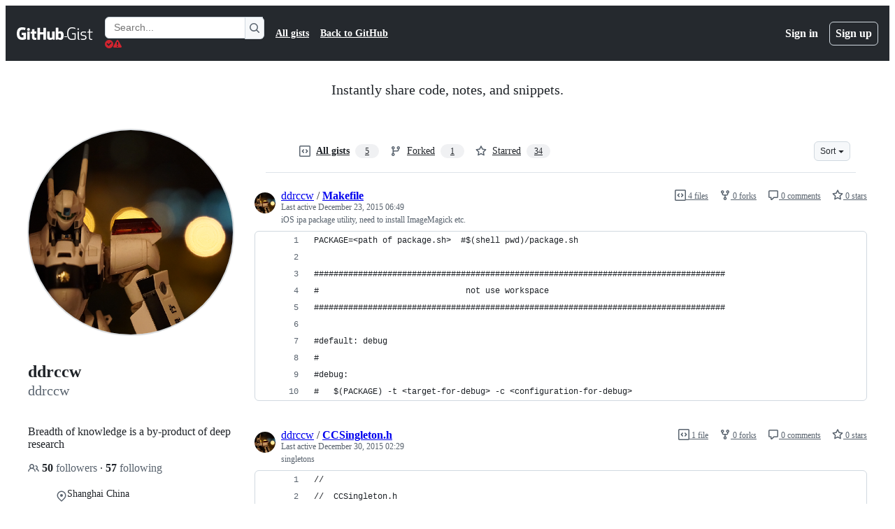

--- FILE ---
content_type: application/javascript
request_url: https://github.githubassets.com/assets/55526-5355298da17b.js
body_size: 4711
content:
"use strict";(globalThis.webpackChunk_github_ui_github_ui=globalThis.webpackChunk_github_ui_github_ui||[]).push([[55526],{27646:(e,t,n)=>{n.d(t,{wr:()=>v,lI:()=>p,LU:()=>w});var i=n(50467),s=n(36186);let l=class DiffPosition{sideForCommenting(){return this.element&&this.element.classList.contains("blob-num-context")?"right":({R:"right",L:"left"})[this.side]}isContext(){return!!this.element&&this.element.classList.contains("blob-num-context")}anchor(){return`${this.diffId}${this.anchorSuffix()}`}anchorSuffix(){return`${this.side}${this.lineNumber}`}is(e){return this.diffId===e.diffId&&this.side===e.side&&this.lineNumber===e.lineNumber}constructor(e,t,n){(0,i._)(this,"diffId",void 0),(0,i._)(this,"side",void 0),(0,i._)(this,"lineNumber",void 0),(0,i._)(this,"element",void 0),this.diffId=e,this.side=t,this.lineNumber=n,this.element=(0,s.w$)(document,this.anchor())}};let DiffRange=class DiffRange{anchor(){let e=[];return e.push(this.start.anchor()),this.start.is(this.end)||e.push(this.end.anchorSuffix()),e.join("-")}parse(){if(!this.diffTable)return;let e=this.unify(this.diffTable.querySelectorAll(".js-linkable-line-number"));e=this.filterInRange(e),this.lineCount=e.length,this.elements=this.expandRelatedElements(e),this._commentOutsideTheDiff=this.diffTable.classList.contains("js-comment-outside-the-diff"),this.isParsed=!0}unify(e){if(!this.isSplit)return Array.from(e);let t=[],n=[],i=[];for(let s of e)s.classList.contains("blob-num-addition")?n.push(s):s.classList.contains("blob-num-deletion")?i.push(s):(t.push(...i,...n,s),n=[],i=[]);return t.push(...i,...n),t}filterInRange(e){if(!this.start.element||!this.end.element)return[];let t=e.indexOf(this.start.element),n=e.indexOf(this.end.element);if(t>n){[t,n]=[n,t];let[e,i]=[this.end,this.start];this.start=e,this.end=i}return e.slice(t,n+1)}isContextOnly(){return this.isParsed||this.parse(),this._isContextOnly}isAcrossHunks(){return this.isParsed||this.parse(),this._isAcrossHunks}includesExpandedLine(){return this.isParsed||this.parse(),this._includesExpandedLine}commentOutsideTheDiffEnabled(){return this.isParsed||this.parse(),this._commentOutsideTheDiff}rows(){return this.isParsed||this.parse(),this._rows}expandRelatedElements(e){let t=this.isSplit,n=e[0],i=e[e.length-1];if(n&&i){let e=n.closest("[data-hunk]"),t=i.closest("[data-hunk]");e&&t&&e.getAttribute("data-hunk")!==t.getAttribute("data-hunk")&&(this._isAcrossHunks=!0)}let s=(e,n)=>{!this._includesExpandedLine&&n.closest(".blob-expanded")&&(this._includesExpandedLine=!0);let i=n.parentElement;i instanceof HTMLElement&&this._rows.add(i);let s=n.classList.contains("blob-num-deletion")||n.classList.contains("blob-num-addition");if(s&&(this._isContextOnly=!1),!i)return e;if(t&&s)return 2>Array.from(i.children).indexOf(n)?e.add(i.children[0]).add(i.children[1]):e.add(i.children[2]).add(i.children[3]);for(let t of Array.from(i.children))e.add(t);return e};return e.reduce(s,new Set)}constructor(e,t,n,s,r){(0,i._)(this,"elements",void 0),(0,i._)(this,"isParsed",void 0),(0,i._)(this,"isSplit",void 0),(0,i._)(this,"diffId",void 0),(0,i._)(this,"diffTable",void 0),(0,i._)(this,"start",void 0),(0,i._)(this,"end",void 0),(0,i._)(this,"lineCount",void 0),(0,i._)(this,"_rows",void 0),(0,i._)(this,"_isAcrossHunks",void 0),(0,i._)(this,"_isContextOnly",void 0),(0,i._)(this,"_includesExpandedLine",void 0),(0,i._)(this,"_commentOutsideTheDiff",void 0),this.elements=new Set,this.isParsed=!1,this.isSplit=!1,this._rows=new Set,this._isAcrossHunks=!1,this._isContextOnly=!0,this._includesExpandedLine=!1,this._commentOutsideTheDiff=!1,this.diffId=e,this.diffTable=document.querySelector(`.js-diff-table[data-diff-anchor="${e}"]`),this.diffTable&&(this.isSplit=this.diffTable.classList.contains("js-file-diff-split")),this.start=new l(e,t,n),this.end=new l(e,s,r),this.lineCount=0,this.parse()}};var r=n(31803),o=n(89022),a=n(21403),c=n(97797),d=n(52738),u=n(75941),f=n(53627);let h=null,m=null,g=!1,b=null;function p(){return h}function L(e){return!!e.closest(".js-multi-line-comments-enabled")}function w(e,t){if(!L(e))return!1;let{start:{lineNumber:n},end:{lineNumber:i}}=t;return!(n===i&&t.isContextOnly()||!t.commentOutsideTheDiffEnabled()&&(t.isAcrossHunks()||t.includesExpandedLine()))&&!0}function E(e){return e.closest(".js-diff-table").classList.contains("is-selecting")}function v(){(0,f.K3)(),x(),u.o.dispatch()}function j(e,t){let n=e.id;if(t){let t=(0,o.E)(n);if(!t)return;let l=t[1],r=t[2],a=t[3];if(h&&h.diffId===l){var i,s;let t;if(r===h.start.side&&Number.parseInt(a)<h.start.lineNumber)return;let o=new DiffRange(l,h.start.side,h.start.lineNumber,r,+a);n=o.anchor();let c=e.closest(".js-file-content[data-hydro-view]");c instanceof HTMLElement&&(i=c,t={starting_diff_position:(s=o).start.side+s.start.lineNumber,ending_diff_position:s.end.side+s.end.lineNumber,line_count:s.lineCount},i.setAttribute("data-hydro-client-context",JSON.stringify(t)),(0,d.$3)(i)),g&&E(e)&&e.closest(".js-diff-table").classList.toggle("is-commenting",w(e,o)),m=function(){if(w(e,o)){let t=o.end.sideForCommenting(),n=`.js-add-line-comment[data-side="${t}"]`,i=e.closest("tr").querySelector(n);i&&o&&i.click()}}}}(0,f.Zu)(n),x(),h&&u.o.dispatch()}function S(e){if(!(e instanceof HTMLElement))return null;if(e.classList.contains("js-linkable-line-number"))return e;let t=e.previousElementSibling;return t?S(t):null}function _(e){!h||e.target.closest(".js-diff-table")||v()}function y(e){let t=e.target;if(!(t instanceof Element))return;b&&function(){if(!b)return;j(b,!1);let e=b.closest(".js-diff-table");b=null,e.classList.add("is-selecting"),e.classList.add("is-commenting"),document.addEventListener("mouseup",function(t){e.classList.remove("is-selecting"),e.classList.remove("is-selecting","is-commenting"),m?.(),m=null,k(e),t.preventDefault()},{once:!0})}();let n=t.closest(".blob-code, .js-linkable-line-number");if(n){if(n.classList.contains("blob-code")){let e;return void((e=S(n))&&E(e)&&j(e,!0))}n.classList.contains("js-linkable-line-number")&&E(n)&&j(n,!0)}}function A(e){e.addEventListener("mouseenter",y,{capture:!0})}function k(e){g=!1,e.removeEventListener("mouseenter",y,{capture:!0}),setTimeout(()=>{document.addEventListener("click",_,{once:!0})},0)}function x(){if(h){for(let e of h.elements)e.classList.remove("selected-line","selected-line-top","selected-line-bottom","selected-line-left","selected-line-right");h=null}let e=(0,o.E)(window.location.hash);if(!e)return;let t=e[1],n=e[2],i=e[3],s=e[4]||n,l=e[5]||i,r=Array.from((h=new DiffRange(t,n,+i,s,+l)).elements)[0];r&&(r.closest(".js-diff-table").classList.contains("file-diff-split")?function(){if(!h)return;for(let e of h.elements)e.classList.add("selected-line");let e=[],t=[],n=[],i=[];for(let s of h.rows()){let[l,r,o,a]=s.children;e.push(l),t.push(r),n.push(o),i.push(a)}function s(e){for(let[t,n]of e.entries()){if(n.classList.contains("empty-cell"))continue;let i=e[t-1];i&&i.classList.contains("selected-line")||n.classList.add("selected-line-top");let s=e[t+1];s&&s.classList.contains("selected-line")||n.classList.add("selected-line-bottom")}}for(let[l,r]of(s(e),s(t),s(n),s(i),t.entries()))i[l].classList.contains("selected-line")||r.classList.add("selected-line-right");for(let[e,i]of n.entries())t[e].classList.contains("selected-line")||i.classList.add("selected-line-left")}():function(){if(!h)return;for(let e of h.elements)e.classList.add("selected-line");let e=Array.from(h.rows());for(let t of e[0].children)t.classList.add("selected-line-top");for(let t of e[e.length-1].children)t.classList.add("selected-line-bottom")}())}(0,c.on)("mousedown",".js-add-line-comment",function(e){if(!(e instanceof MouseEvent)||0!==e.button)return;let t=e.target.parentElement;if(!t||!L(e.target))return;let n=S(t);if(!n)return;let i=e.target.closest(".js-diff-table");A(i),b=n,g=!0,e.target.addEventListener("mouseup",function(){k(i),b=null,g=!1},{once:!0}),h&&h.lineCount>1&&e.preventDefault()}),(0,c.on)("mousedown",".js-linkable-line-number",function(e){if(!(e instanceof MouseEvent)||0!==e.button)return;let t=e.target;if(!(t instanceof Element))return;let n=t.closest(".js-diff-table");n.classList.add("is-selecting"),A(n),document.addEventListener("mouseup",function(){t.closest(".js-diff-table").classList.remove("is-selecting"),k(n)},{once:!0}),j(t,e instanceof MouseEvent&&e.shiftKey),e.preventDefault()}),(0,r.A)(x),(0,a.lB)(".blob-expanded",x),(0,a.lB)(".js-diff-progressive-loader",function(e){e.addEventListener("load",x)}),(0,a.lB)(".js-diff-entry-loader",function(e){e.addEventListener("load",x)})},50502:(e,t,n)=>{var i=n(50467),s=n(60619),l=n(78134),r=n(31803),o=n(21403),a=n(97797),c=n(53419),d=n(3905);let u=!1;function f(e,t){return document.querySelector(`#${e}LC${t}`)}function h(){let e=(0,s.$c)(window.location.hash);!function({blobRange:e,anchorPrefix:t}){if(0!==document.querySelectorAll(".js-file-line").length&&(function(){for(let e of document.querySelectorAll(".js-file-line.highlighted"))e.classList.remove("highlighted");for(let e of document.querySelectorAll(".js-file-line .highlighted")){let t=e.closest(".js-file-line");e.replaceWith(...e.childNodes),t.normalize()}}(),e)){if(null===e.start.column||null===e.end.column)for(let n=e.start.line;n<=e.end.line;n+=1){let e=f(t,n);e&&e.classList.add("highlighted")}else if(e.start.line===e.end.line&&null!=e.start.column&&null!=e.end.column){let n=(0,s.Py)(e,e=>f(t,e));if(n){let e=document.createElement("span");e.classList.add("highlighted"),(0,d.t)(n,e)}}}}(e),function(){let e=document.querySelector(".js-file-line-actions");if(!e)return;let t=document.querySelectorAll(".js-file-line.highlighted"),n=t[0];if(n){var i;let s,l=[];for(let e of t)l.push(e.textContent);let r=document.getElementById("js-copy-lines");if(r&&"CLIPBOARD-COPY"===r.tagName){r.textContent=`Copy ${1===t.length?"line":"lines"}`,r.value=l.join(`
`);let e=`Blob, copyLines, numLines:${t.length.toString()}`;r.setAttribute("data-ga-click",e)}i=t.length,(s=document.getElementById("js-view-git-blame"))&&s.setAttribute("data-ga-click",`Blob, viewGitBlame, numLines:${i.toString()}`);let o=function(e){let t=document.querySelector(".js-permalink-shortcut");if(t instanceof HTMLAnchorElement){let n=`${t.href}${window.location.hash}`,i=document.getElementById("js-copy-permalink");if(i&&"CLIPBOARD-COPY"===i.tagName){i.value=n;let t=`Blob, copyPermalink, numLines:${e.toString()}`;i.setAttribute("data-ga-click",t)}return n}}(t.length);o&&function(e,t){let n=document.getElementById("js-new-issue");if(n instanceof HTMLAnchorElement){if(!n.href)return;let i=new URL(n.href,window.location.origin),s=new URLSearchParams(i.search);s.set("permalink",e),i.search=s.toString(),n.href=i.toString(),n.setAttribute("data-ga-click",`Blob, newIssue, numLines:${t.toString()}`)}}(o,t.length),o&&function(e,t){let n=document.getElementById("js-new-discussion");if(!(n instanceof HTMLAnchorElement)||!n?.href)return;let i=new URL(n.href,window.location.origin),s=new URLSearchParams(i.search);s.set("permalink",e),i.search=s.toString(),n.href=i.toString(),n.setAttribute("data-ga-click",`Blob, newDiscussion, numLines:${t.toString()}`)}(o,t.length),e.style.top=`${n.offsetTop-2}px`,e.classList.remove("d-none")}else e.classList.add("d-none")}();let{blobRange:t,anchorPrefix:n}=e,i=t&&f(n,t.start.line);!u&&i&&(i.scrollIntoView(),i.closest(".blob-wrapper, .js-blob-wrapper").scrollLeft=0),u=!1}(0,r.A)(function(){if(document.querySelector(".js-file-line-container")){setTimeout(h,0);let e=window.location.hash;for(let t of document.querySelectorAll(".js-update-url-with-hash"))if(t instanceof HTMLAnchorElement)t.hash=e;else if(t instanceof HTMLFormElement){let n=new URL(t.action,window.location.origin);n.hash=e,t.action=n.toString()}}}),(0,a.on)("click",".js-line-number",function(e){let t,n=(0,s.$c)(e.currentTarget.id),{blobRange:i}=n,l=(0,s.eC)(window.location.hash);l&&e.shiftKey&&(n.blobRange={start:l.start,end:i.end}),t=window.scrollY,u=!0,(()=>{window.location.hash=(0,s.JB)(n)})(),window.scrollTo(0,t)}),(0,o.lB)(".js-check-hidden-unicode",function(e){let t=!1,n=performance.now();if(m.test(e.textContent||"")){let n=e.querySelectorAll(".diff-table .blob-code-inner, .js-file-line-container .js-file-line, .js-suggested-changes-blob .blob-code-inner"),i=document.querySelector(".js-line-alert-template"),s=document.querySelector(".js-revealed-character-template");for(let r of n)if(function e(t,n){if(t.nodeType===Node.TEXT_NODE)return function(e,t){let n=!1;if(e.nodeValue)for(let i=e.nodeValue.length-1;i>=0;i--){let s=e.nodeValue.charAt(i),r="\uDB40"===s&&e.nodeValue.length>i+1;if(r&&(s=e.nodeValue.substring(i,i+2)),g[s]){if(n=!0,!t)break;let o=new l.i4(t,{revealedCharacter:g[s]}),a=new Range;a.setStart(e,i),a.setEnd(e,i+(r?2:1)),a.deleteContents(),a.insertNode(o)}}return n}(t,n);if(!t.childNodes||!t.childNodes.length)return!1;let i=!1;for(let s of t.childNodes)if(i||(i=e(s,n)),i&&!n)break;return i}(r,s)&&(t=!0,i)){let t=new l.i4(i,{});"before"===e.getAttribute("data-line-alert")?r.before(t):r.after(t)}}let i={durationMs:(performance.now()-n).toString(),result:t.toString()};if((0,c.BI)("blob_js_check_hidden_unicode_character",i),t){let t=document.querySelector(".js-file-alert-template");if(t){let n=new URL(window.location.href,window.location.origin);"1"===n.searchParams.get("h")?n.searchParams.delete("h"):n.searchParams.set("h","1");let i=new l.i4(t,{revealButtonHref:n.href});e.prepend(i)}}e.classList.remove("js-check-hidden-unicode")});let m=/[\u202A-\u202E]|[\u2066-\u2069]|\u{E0001}|\u{E007F}/u,g={"\u202A":"U+202A","\u202B":"U+202B","\u202C":"U+202C","\u202D":"U+202D","\u202E":"U+202E","\u2066":"U+2066","\u2067":"U+2067","\u2068":"U+2068","\u2069":"U+2069","\u{E0001}":"U+E0001","\u{E007F}":"U+E007F"},b=class CodeListingLine{range(e,t){e=isNaN(e)?0:e,t=isNaN(t)?0:t;let n=null,i=0,s=0;for(let[l,r]of this.lineElement.childNodes.entries()){let o=(r.textContent||"").length;if(o>e&&!n&&(n=r,i=l),o>=t){s=l;break}e-=o,t-=o}let l=document.createRange();if(i===s){for(;n&&"#text"!==n.nodeName;)n=n.childNodes[0];if(!n)return null;l.setStart(n,e),l.setEnd(n,t)}else l.setStart(this.lineElement,i),l.setEnd(this.lineElement,s+1);return l}constructor(e,t){(0,i._)(this,"lineElement",void 0),(0,i._)(this,"numberElement",void 0),this.lineElement=e,this.numberElement=t}},p=class CodeListing{findLine(e){if(!e)return null;let t=this.container.querySelector(`.js-blob-rnum[data-line-number='${e}']`);if(!t)return null;let n=t.nextElementSibling;return n&&n.classList.contains("js-file-line")?new b(n,t):null}constructor(e){(0,i._)(this,"container",void 0),this.container=e}},L=new WeakMap;function w(e){if(!e)return;let t=e.closest(".js-blob-code-container, .js-file-content"),n=e.querySelector(".js-codeowners-error-tooltip-template"),i=e.querySelector(".js-codeowners-error-line-alert-template");if(!t||!n||!i)return;let s=t.querySelector("deferred-diff-lines");if(s?.isAwaitingHighlight())return;let r=e.querySelectorAll(".js-codeowners-error"),o=new p(t);for(let e of r){if(L.get(e))continue;let t=e.getAttribute("data-line"),s=e.getAttribute("data-kind"),r=e.getAttribute("data-suggestion"),a=parseInt(e.getAttribute("data-start-offset")||"",10),c=parseInt(e.getAttribute("data-end-offset")||"",10),d=o.findLine(t),u=d?.range(a,c);if(!d||!u)continue;let f=s;r&&(f+=`: ${r}`);let h=document.createElement("SPAN");h.className="error-highlight",u.surroundContents(h);let m=new l.i4(n,{message:f}).firstElementChild;u.surroundContents(m);let g=new l.i4(i,{});d.numberElement.appendChild(g),L.set(e,!0)}}(0,o.lB)(".js-codeowners-errors",w),(0,a.on)("expander:expanded",".js-file",function(e){e.target&&e.target instanceof HTMLElement&&w(e.target.querySelector(".js-codeowners-errors"))}),(0,a.on)("deferred-highlight:applied","deferred-diff-lines",function(e){if(!e.target||!(e.target instanceof HTMLElement))return;let t=e.target.closest(".js-file");w(t?.querySelector(".js-codeowners-errors"))})},66914:(e,t,n)=>{var i=n(97797);(0,i.on)("click",".js-rich-diff.collapsed .js-expandable",function(e){e.target instanceof Element&&(e.preventDefault(),e.target.closest(".js-rich-diff").classList.remove("collapsed"))}),(0,i.on)("click",".js-show-rich-diff",function(e){let t=e.currentTarget.closest(".js-warn-no-visible-changes");if(!t)return;t.classList.add("d-none");let n=t.parentElement.querySelector(".js-no-rich-changes");n&&n.classList.remove("d-none")})},75941:(e,t,n)=>{n.d(t,{o:()=>DiffSelectionEvent});var i=n(50467);let DiffSelectionEvent=class DiffSelectionEvent extends Event{static dispatch(){window.dispatchEvent(new DiffSelectionEvent)}constructor(){super(DiffSelectionEvent.NAME,{bubbles:!1,cancelable:!0})}};(0,i._)(DiffSelectionEvent,"NAME","diff-line-selection")},89022:(e,t,n)=>{n.d(t,{E:()=>i});function i(e){let t=e.match(/^#?(diff-[a-f0-9]+)(L|R)(\d+)(?:-(L|R)(\d+))?$/i);if(null!=t&&6===t.length)return t;let n=e.match(/^#?(discussion-diff-[0-9]+)(L|R)(\d+)(?:-(L|R)(\d+))?$/i);return null!=n&&6===n.length?n:null}}}]);
//# sourceMappingURL=55526-88acb297887e.js.map